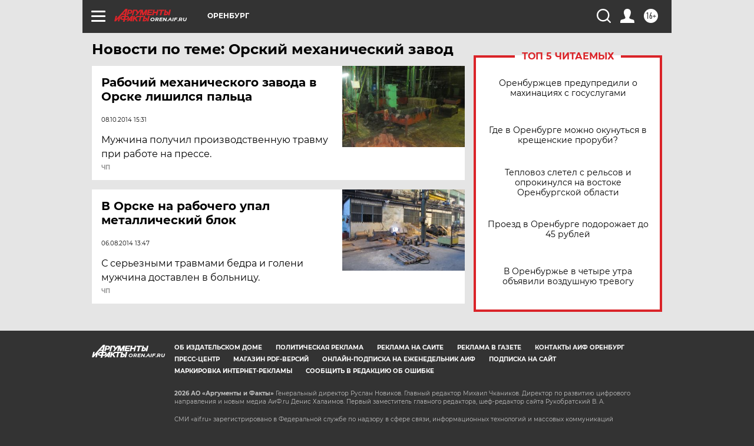

--- FILE ---
content_type: text/html
request_url: https://tns-counter.ru/nc01a**R%3Eundefined*aif_ru/ru/UTF-8/tmsec=aif_ru/346705449***
body_size: -72
content:
91157605696BF2EEX1768682222:91157605696BF2EEX1768682222